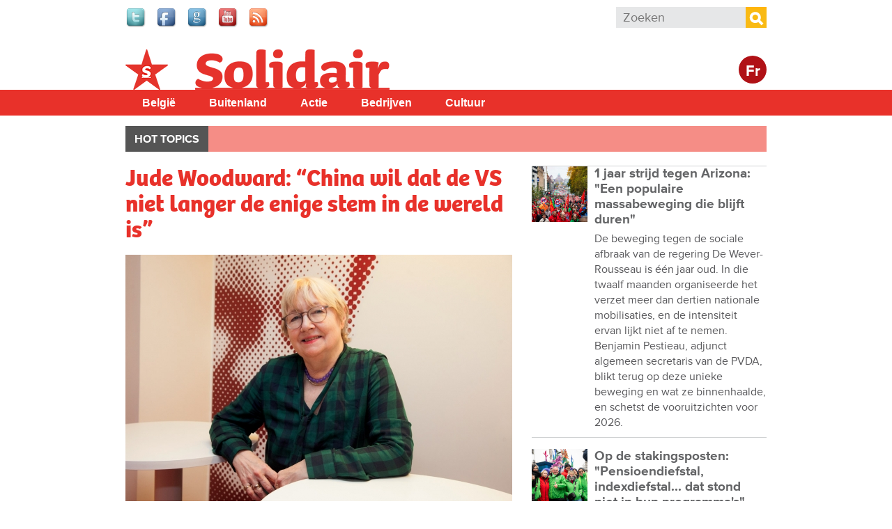

--- FILE ---
content_type: text/html; charset=utf-8
request_url: https://www.solidair.org/artikels/jude-woodward-china-wil-dat-de-vs-niet-langer-de-enige-stem-de-wereld
body_size: 14910
content:
<!doctype html>
  <!--[if IEMobile 7]><html class="ie iem7" lang="nl" dir="ltr"><![endif]-->
  <!--[if lte IE 6]><html class="ie lt-ie9 lt-ie8 lt-ie7" lang="nl" dir="ltr"><![endif]-->
  <!--[if (IE 7)&(!IEMobile)]><html class="ie lt-ie9 lt-ie8" lang="nl" dir="ltr"><![endif]-->
  <!--[if IE 8]><html class="ie lt-ie9" lang="nl" dir="ltr"><![endif]-->
  <!--[if (gte IE 9)|(gt IEMobile 7)]><html class="ie" lang="nl" dir="ltr"
  xmlns:fb="http://www.facebook.com/2008/fbml"
  xmlns:og="http://ogp.me/ns#"
  xmlns:article="http://ogp.me/ns/article#"
  xmlns:book="http://ogp.me/ns/book#"
  xmlns:profile="http://ogp.me/ns/profile#"
  xmlns:video="http://ogp.me/ns/video#"
  xmlns:product="http://ogp.me/ns/product#"
  xmlns:content="http://purl.org/rss/1.0/modules/content/"
  xmlns:dc="http://purl.org/dc/terms/"
  xmlns:foaf="http://xmlns.com/foaf/0.1/"
  xmlns:rdfs="http://www.w3.org/2000/01/rdf-schema#"
  xmlns:sioc="http://rdfs.org/sioc/ns#"
  xmlns:sioct="http://rdfs.org/sioc/types#"
  xmlns:skos="http://www.w3.org/2004/02/skos/core#"
  xmlns:xsd="http://www.w3.org/2001/XMLSchema#"
  xmlns:schema="http://schema.org/"><![endif]-->
  <![if !IE]><html lang="nl" dir="ltr"
  xmlns:fb="http://www.facebook.com/2008/fbml"
  xmlns:og="http://ogp.me/ns#"
  xmlns:article="http://ogp.me/ns/article#"
  xmlns:book="http://ogp.me/ns/book#"
  xmlns:profile="http://ogp.me/ns/profile#"
  xmlns:video="http://ogp.me/ns/video#"
  xmlns:product="http://ogp.me/ns/product#"
  xmlns:content="http://purl.org/rss/1.0/modules/content/"
  xmlns:dc="http://purl.org/dc/terms/"
  xmlns:foaf="http://xmlns.com/foaf/0.1/"
  xmlns:rdfs="http://www.w3.org/2000/01/rdf-schema#"
  xmlns:sioc="http://rdfs.org/sioc/ns#"
  xmlns:sioct="http://rdfs.org/sioc/types#"
  xmlns:skos="http://www.w3.org/2004/02/skos/core#"
  xmlns:xsd="http://www.w3.org/2001/XMLSchema#"
  xmlns:schema="http://schema.org/"><![endif]>
  <head>

  <meta charset="utf-8" />
<meta name="robots" content="max-snippet:-1, max-image-preview:large, max-video-preview:-1"/><meta name="viewport" content="width=device-width, initial-scale=1, maximum-scale=1" />
<link rel="shortcut icon" href="https://www.solidair.org/sites/default/files/favicon.ico" type="image/vnd.microsoft.icon" />
<meta name="description" content="De VS en China zijn verwikkeld in een felle handelsoorlog. Leidt dit op termijn tot een gewapend conflict tussen de twee grootmachten? Het lijkt er alleszins op dat de relaties tussen China en de VS de internationale politiek van de komende decennia zullen domineren." />
<meta name="abstract" content="De VS en China zijn verwikkeld in een felle handelsoorlog. Leidt dit op termijn tot een gewapend conflict tussen de twee grootmachten? Het lijkt er alleszins op dat de relaties tussen China en de VS de internationale politiek van de komende decennia zullen domineren." />
<meta name="generator" content="Drupal 7 (http://drupal.org)" />
<link rel="canonical" href="https://www.solidair.org/artikels/jude-woodward-china-wil-dat-de-vs-niet-langer-de-enige-stem-de-wereld" />
<meta property="fb:app_id" content="318748321510888" />
<meta property="og:site_name" content="Solidair" />
<meta property="og:type" content="article" />
<meta property="og:url" content="https://www.solidair.org/artikels/jude-woodward-china-wil-dat-de-vs-niet-langer-de-enige-stem-de-wereld" />
<meta property="og:title" content="Jude Woodward: “China wil dat de VS niet langer de enige stem in de wereld is”" />
<meta property="og:description" content="De VS en China zijn verwikkeld in een felle handelsoorlog. Leidt dit op termijn tot een gewapend conflict tussen de twee grootmachten? Het lijkt er alleszins op dat de relaties tussen China en de VS de internationale politiek van de komende decennia zullen domineren." />
<meta property="og:image" content="https://www.solidair.org/sites/default/files/images/2019/03/14/webptbinterviewjudewoodward25janvier2019-00004.jpg" />
<meta name="twitter:card" content="summary" />
<meta name="twitter:url" content="wwwsolidairorg" />
<meta name="twitter:title" content="Jude Woodward: “China wil dat de VS niet langer de enige stem in de" />
<meta name="twitter:description" content="De VS en China zijn verwikkeld in een felle handelsoorlog. Leidt dit op termijn tot een gewapend conflict tussen de twee grootmachten? Het lijkt er alleszins op dat de relaties tussen China en de VS" />
  <title>Jude Woodward: “China wil dat de VS niet langer de enige stem in de wereld is” | Solidair</title>
  <script type="text/javascript" src="//use.typekit.net/jbz4qtl.js"></script><script type="text/javascript">try{Typekit.load();}catch(e){}</script>
  <link type="text/css" rel="stylesheet" href="https://www.solidair.org/sites/default/files/css/css_lQaZfjVpwP_oGNqdtWCSpJT1EMqXdMiU84ekLLxQnc4.css" media="all" />
<link type="text/css" rel="stylesheet" href="https://www.solidair.org/sites/default/files/css/css_wHBJ2CG6NoExMNjk_WCKz91tSDx84Cl6qVgtlQQri0U.css" media="all" />
<link type="text/css" rel="stylesheet" href="https://www.solidair.org/sites/default/files/css/css_fcPCYslURbG05dZlPLmdejYjl_UGWv7OgnTjaOExTT8.css" media="all" />

<!--[if lt IE 9]>
<link type="text/css" rel="stylesheet" href="https://www.solidair.org/sites/default/files/css/css_T5fP1lfUbsZdUPPgbIIZ9yM_-QZeNy2oisIe-cPcC-g.css" media="screen, projection" />
<![endif]-->

<!--[if gt IE 8]><!-->
<link type="text/css" rel="stylesheet" href="https://www.solidair.org/sites/default/files/css/css_XIAKWmpKncE02Knmr8fcqobaMXwITVHRfLpYovdXz8k.css" media="screen, projection, print" />
<!--<![endif]-->
<link type="text/css" rel="stylesheet" href="https://www.solidair.org/sites/default/files/css/css_2ESZSlRttVNdeK0dgjy2XCqJ_YBYL5vVju7jLZ9Lp-c.css" media="all" />
<link type="text/css" rel="stylesheet" href="https://www.solidair.org/sites/default/files/css/css_QCyTkB1wiQM0oGog6FzDhujdw153r-eAaZVSragV88Y.css" media="print" />
<link type="text/css" rel="stylesheet" href="https://www.solidair.org/sites/default/files/css/css_qXpjQwI3sSGOCaYBFzrfvpEC4KjELuETK8eSA0sJjEg.css" media="all" />
<link type="text/css" rel="stylesheet" href="https://fonts.googleapis.com/css?family=Open+Sans+Condensed:700&amp;subset=latin-ext" media="all" />
  <script type="text/javascript" src="https://www.solidair.org/sites/default/files/js/js_JDqIMQUwCziAIyAXFlXIbQ-XTrwzmjGSKLnZE2Prk74.js"></script>
<script type="text/javascript" src="https://www.solidair.org/sites/default/files/js/js_onbE0n0cQY6KTDQtHO_E27UBymFC-RuqypZZ6Zxez-o.js"></script>
<script type="text/javascript" src="https://www.solidair.org/sites/default/files/js/js_GE4JvCupQ0LgSTQJt4RYXMjLvAK2XeggTejA2CIO4Yc.js"></script>
<script type="text/javascript" src="https://www.solidair.org/sites/default/files/js/js_XDppd7VpI9xuf6-_kL-mTLX7MRiIAe_wbCNfjqgKOHA.js"></script>
<script type="text/javascript">
<!--//--><![CDATA[//><!--
(function(i,s,o,g,r,a,m){i["GoogleAnalyticsObject"]=r;i[r]=i[r]||function(){(i[r].q=i[r].q||[]).push(arguments)},i[r].l=1*new Date();a=s.createElement(o),m=s.getElementsByTagName(o)[0];a.async=1;a.src=g;m.parentNode.insertBefore(a,m)})(window,document,"script","https://www.google-analytics.com/analytics.js","ga");ga("create", "UA-48313209-1", {"cookieDomain":"auto"});ga("send", "pageview");
//--><!]]>
</script>
<script type="text/javascript" src="https://www.solidair.org/sites/default/files/js/js_PrCDyBdyfAOd5zqv-qzKdJS0VgE05xz1LHJAEAbGoGA.js"></script>
<script type="text/javascript" src="https://www.solidair.org/sites/default/files/js/js_Fbo84mhNBxmTNK9d7k9oXXQEsexUdgqUz3yLgXswj18.js"></script>
<script type="text/javascript">
<!--//--><![CDATA[//><!--
jQuery.extend(Drupal.settings, {"basePath":"\/","pathPrefix":"","setHasJsCookie":0,"ajaxPageState":{"theme":"theme_solidair","theme_token":"BeH9jw2PLApPT5qcCKI0WkIp0LSpgp8XQOIJv22xk00","js":{"https:\/\/s7.addthis.com\/js\/300\/addthis_widget.js":1,"sites\/all\/modules\/contrib\/addthis\/addthis.js":1,"misc\/jquery.js":1,"misc\/jquery-extend-3.4.0.js":1,"misc\/jquery-html-prefilter-3.5.0-backport.js":1,"misc\/jquery.once.js":1,"misc\/drupal.js":1,"misc\/form-single-submit.js":1,"sites\/all\/modules\/contrib\/caption_filter\/js\/caption-filter.js":1,"public:\/\/languages\/nl_POhYn9_GwL9YMuKFsJnTqYDSx3nrq9qIQ6JWl94d-aA.js":1,"sites\/all\/libraries\/colorbox\/jquery.colorbox-min.js":1,"sites\/all\/modules\/contrib\/colorbox\/js\/colorbox.js":1,"sites\/all\/modules\/contrib\/colorbox\/styles\/default\/colorbox_style.js":1,"sites\/all\/modules\/contrib\/colorbox\/js\/colorbox_load.js":1,"sites\/all\/modules\/contrib\/field_group\/field_group.js":1,"sites\/all\/modules\/contrib\/google_analytics\/googleanalytics.js":1,"0":1,"sites\/all\/libraries\/superfish\/jquery.hoverIntent.minified.js":1,"sites\/all\/libraries\/superfish\/sfsmallscreen.js":1,"sites\/all\/libraries\/superfish\/supposition.js":1,"sites\/all\/libraries\/superfish\/superfish.js":1,"sites\/all\/libraries\/superfish\/supersubs.js":1,"sites\/all\/modules\/contrib\/superfish\/superfish.js":1,"sites\/all\/themes\/pvdaplus_nationaal\/js\/scripts.js":1,"sites\/all\/themes\/theme_solidair\/js\/lib\/jquery.cycle2.js":1,"sites\/all\/themes\/theme_solidair\/js\/solidair.js":1},"css":{"modules\/system\/system.base.css":1,"sites\/all\/modules\/contrib\/calendar\/css\/calendar_multiday.css":1,"sites\/all\/modules\/contrib\/date\/date_api\/date.css":1,"sites\/all\/modules\/contrib\/date\/date_popup\/themes\/datepicker.1.7.css":1,"sites\/all\/modules\/contrib\/domain\/domain_nav\/domain_nav.css":1,"sites\/all\/modules\/custom\/pvdaptb\/pvdaptb.css":1,"sites\/all\/modules\/contrib\/views\/css\/views.css":1,"sites\/all\/modules\/contrib\/caption_filter\/caption-filter.css":1,"sites\/all\/modules\/contrib\/colorbox\/styles\/default\/colorbox_style.css":1,"sites\/all\/modules\/contrib\/ctools\/css\/ctools.css":1,"sites\/all\/modules\/contrib\/panels\/css\/panels.css":1,"sites\/all\/themes\/pvdaplus_nationaal\/panels\/layouts\/landing_layout\/landing_layout.css":1,"sites\/all\/modules\/contrib\/ds\/layouts\/ds_2col_stacked_fluid\/ds_2col_stacked_fluid.css":1,"sites\/all\/modules\/civicrm\/css\/crm-i.css":1,"sites\/all\/modules\/civicrm\/css\/civicrm.css":1,"sites\/all\/libraries\/superfish\/css\/superfish.css":1,"sites\/all\/libraries\/superfish\/css\/superfish-smallscreen.css":1,"sites\/all\/libraries\/superfish\/style\/simple\/simple.css":1,"sites\/all\/themes\/pvdaplus_nationaal\/css\/ie.css":1,"sites\/all\/themes\/pvdaplus_nationaal\/css\/screen.css":1,"sites\/all\/themes\/pvdaplus_nationaal\/css\/print.css":1,"sites\/all\/themes\/theme_solidair\/css\/style.css":1,"sites\/all\/themes\/theme_solidair\/css\/layout.css":1,"sites\/all\/themes\/theme_solidair\/css\/print.css":1,"sites\/default\/files\/fontyourface\/font.css":1,"https:\/\/fonts.googleapis.com\/css?family=Open+Sans+Condensed:700\u0026subset=latin-ext":1}},"colorbox":{"opacity":"0.85","current":"{current} van {total}","previous":"\u00ab Vorige","next":"Volgende \u00bb","close":"Sluiten","maxWidth":"98%","maxHeight":"98%","fixed":true,"mobiledetect":true,"mobiledevicewidth":"480px","file_public_path":"\/sites\/default\/files","specificPagesDefaultValue":"admin*\nimagebrowser*\nimg_assist*\nimce*\nnode\/add\/*\nnode\/*\/edit\nprint\/*\nprintpdf\/*\nsystem\/ajax\nsystem\/ajax\/*"},"field_group":{"div":"solidair_detail"},"addthis":{"async":false,"domready":false,"widget_url":"https:\/\/s7.addthis.com\/js\/300\/addthis_widget.js","addthis_config":{"pubid":"pvda","services_compact":"more","services_exclude":"","data_track_clickback":true,"ui_508_compliant":false,"ui_click":false,"ui_cobrand":"PVDA.be","ui_delay":0,"ui_header_background":"","ui_header_color":"","ui_open_windows":true,"ui_use_css":false,"ui_use_addressbook":true,"ui_language":"nl","data_ga_property":"UA-48313209-1","data_ga_social":true},"addthis_share":{"templates":{"twitter":"{{title}} {{url}} via @solidair_org"}}},"googleanalytics":{"trackOutbound":1,"trackMailto":1,"trackDownload":1,"trackDownloadExtensions":"7z|aac|arc|arj|asf|asx|avi|bin|csv|doc|exe|flv|gif|gz|gzip|hqx|jar|jpe?g|js|mp(2|3|4|e?g)|mov(ie)?|msi|msp|pdf|phps|png|ppt|qtm?|ra(m|r)?|sea|sit|tar|tgz|torrent|txt|wav|wma|wmv|wpd|xls|xml|z|zip","trackColorbox":1},"urlIsAjaxTrusted":{"\/artikels\/jude-woodward-china-wil-dat-de-vs-niet-langer-de-enige-stem-de-wereld":true},"superfish":{"6":{"id":"6","sf":{"animation":{"opacity":"show","height":"show"},"speed":"fast"},"plugins":{"smallscreen":{"mode":"window_width","breakpointUnit":"px","expandText":"Uitklappen","collapseText":"Inklappen","title":"Solidair main menu"},"supposition":true,"supersubs":true}}}});
//--><!]]>
</script>
  
<!--[if lt IE 9]>
<script src="//html5shiv.googlecode.com/svn/trunk/html5.js"></script>
<![endif]-->
</head>
<body class="html not-front not-logged-in no-sidebars page-node page-node- page-node-18271 node-type-article domain-solidair-org i18n-nl" >

  <!-- facebook -->
    <div id="fb-root"></div>
  <script>(function(d, s, id) {
    var js, fjs = d.getElementsByTagName(s)[0];
    if (d.getElementById(id)) return;
    js = d.createElement(s); js.id = id;
    js.src = "//connect.facebook.net/nl_NL/all.js#xfbml=1&appId=542566659100238";
    fjs.parentNode.insertBefore(js, fjs);
  }(document, 'script', 'facebook-jssdk'));</script>

    
<div id="page-wrapper">

  <div id="page">

    <header class="header" role="banner">
      <div class="section clearfix">
          <div class="region region-header">
    

<div id="block-on-the-web-0" class="block block-on-the-web">

    
  <div class="content">
    <span class="on-the-web otw-twitter"><a href="https://twitter.com/solidair_org" title="Find Solidair on Twitter" rel="nofollow" target="_blank"><img typeof="foaf:Image" src="https://www.solidair.org/sites/all/modules/contrib/on_the_web/images/lg/twitter.png" alt="Find Solidair on Twitter" title="Find Solidair on Twitter" /></a></span><span class="on-the-web otw-facebook"><a href="https://www.facebook.com/solidair.org" title="Find Solidair on Facebook" rel="nofollow" target="_blank"><img typeof="foaf:Image" src="https://www.solidair.org/sites/all/modules/contrib/on_the_web/images/lg/facebook.png" alt="Find Solidair on Facebook" title="Find Solidair on Facebook" /></a></span><span class="on-the-web otw-google"><a href="https://plus.google.com/u/0/b/113672571278865954405/113672571278865954405/posts" title="Find Solidair on Google+" rel="nofollow" target="_blank"><img typeof="foaf:Image" src="https://www.solidair.org/sites/all/modules/contrib/on_the_web/images/lg/google.png" alt="Find Solidair on Google+" title="Find Solidair on Google+" /></a></span><span class="on-the-web otw-youtube"><a href="https://www.youtube.com/user/solidairbelgie" title="Find Solidair on YouTube" rel="nofollow" target="_blank"><img typeof="foaf:Image" src="https://www.solidair.org/sites/all/modules/contrib/on_the_web/images/lg/youtube.png" alt="Find Solidair on YouTube" title="Find Solidair on YouTube" /></a></span><span class="on-the-web otw-rss"><a href="http://www.solidair.org/rss.xml" title="Solidair RSS feed" rel="nofollow" target="_blank"><img typeof="foaf:Image" src="https://www.solidair.org/sites/all/modules/contrib/on_the_web/images/lg/rss.png" alt="Solidair RSS feed" title="Solidair RSS feed" /></a></span>  </div>
</div>

<div id="block-search-form" class="block block-search">

    
  <div class="content">
    <form action="/artikels/jude-woodward-china-wil-dat-de-vs-niet-langer-de-enige-stem-de-wereld" method="post" id="search-block-form" accept-charset="UTF-8"><div><div class="container-inline">
      <h2 class="element-invisible">Zoekveld</h2>
    <div class="form-item form-type-textfield form-item-search-block-form">
  <label class="element-invisible" for="edit-search-block-form--2">Zoeken </label>
 <input title="Geef de woorden op waarnaar u wilt zoeken." placeholder="Zoeken" type="search" id="edit-search-block-form--2" name="search_block_form" value="" size="15" maxlength="128" class="form-text" />
</div>
<div class="form-actions form-wrapper" id="edit-actions"><input type="submit" id="edit-submit" name="op" value="Zoeken" class="form-submit" /></div><input type="hidden" name="form_build_id" value="form-v2MSHBGJeO_HIHXugKbabTsZw1MM757Bb-TsW9x3jYU" />
<input type="hidden" name="form_id" value="search_block_form" />
</div>
</div></form>  </div>
</div>  </div>

              </div>
    </header> <!-- /.section, /#header -->

    <div class="meta">
      <div class="section clearfix">
              </div>
    </div>

    <div id="banner">
      <div class="section clearfix">
<!--
        <div class="slogan-wrapper">
                      <a href="/" class="slogan">Digitaal dagblad van de PVDA Partij&nbsp;Van&nbsp;De&nbsp;Arbeid&nbsp;van&nbsp;België</a>
                  </div>
-->
        <figure class="logo">
          <a href="/" title="Home" rel="home">
            <img src="https://www.solidair.org/sites/all/themes/theme_solidair/logo.png" alt="Home" />
          </a>
        </figure>

        <div class="switch">
                      <a class="language-switch" href="http://solidaire.org">Fr</a>
                  </div>

                              <p class="site-name element-invisible"><a href="/" title="Home" rel="home">Solidair</a></p>
                  
              </div>
    </div> <!-- /.section, /#banner -->
<!--
          <div class="main-navigation" role="contentinfo">
        <div class="section">
          <div class="item-list"><ul><li class="first"><a href="/">Home</a></li>
<li><a href="/magazine/belgie">België</a></li>
<li><a href="/magazine/buitenland">Buitenland</a></li>
<li><a href="/magazine/actie">Actie</a></li>
<li><a href="/magazine/bedrijven">Bedrijven</a></li>
<li><a href="/magazine/cultuur">Cultuur</a></li>
<li class="last"><a href="/magazine/klimaat">Klimaat</a></li>
</ul></div>        </div>
      </div>
    -->
    <div id="solnavigation" role="contentinfo" class="clearfix"><div class="section">
        <div class="region region-navigation">
    

<div id="block-superfish-6" class="block block-superfish">

    
  <div class="content">
    <ul id="superfish-6" class="menu sf-menu sf-menu-solidair-main-menu sf-horizontal sf-style-simple sf-total-items-5 sf-parent-items-0 sf-single-items-5"><li id="menu-4338-6" class="first odd sf-item-1 sf-depth-1 sf-no-children"><a href="/taxonomy/term/6078" title="België" class="sf-depth-1">België</a></li><li id="menu-4339-6" class="middle even sf-item-2 sf-depth-1 sf-no-children"><a href="/taxonomy/term/6077" title="Buitenland" class="sf-depth-1">Buitenland</a></li><li id="menu-4340-6" class="middle odd sf-item-3 sf-depth-1 sf-no-children"><a href="/taxonomy/term/6079" title="Actie" class="sf-depth-1">Actie</a></li><li id="menu-4341-6" class="middle even sf-item-4 sf-depth-1 sf-no-children"><a href="/taxonomy/term/6080" title="Bedrijven" class="sf-depth-1">Bedrijven</a></li><li id="menu-4342-6" class="last odd sf-item-5 sf-depth-1 sf-no-children"><a href="/taxonomy/term/6081" title="Cultuur" class="sf-depth-1">Cultuur</a></li></ul>  </div>
</div>  </div>
    </div></div> <!-- /.section, /#navigation -->

          <div role="contentinfo">
        <div class="section">
          <nav class="featured-nav clearfix">
            <h2>Hot topics</h2>
            <ul class="menu"></ul>          </nav>
        </div>
      </div>
    
    <div id="main-wrapper"><div id="main" class="clearfix">

      <div id="content" class="column" role="main"><div class="section clearfix">
                                
        
                          <div class="region region-content">
    

<div id="block-system-main" class="block block-system">

    
  <div class="content">
    <div class="landing-layout clearfix panel-display" >
  <div class="left-wrap">
          <div class="panel-col-left panel-col-left-top panel-panel">
        <div class="inside"><div class="panel-pane pane-node-content"  >
  
      
  
  <div class="pane-content">
    <div class="ds-2col-stacked-fluid node node-article node-promoted view-mode-solidair_detail wysiwyg clearfix">

  
      <div class="group-header">
      <div class="field field-name-title"><h1>Jude Woodward: “China wil dat de VS niet langer de enige stem in de wereld is”</h1></div><div class="field field-name-cycle-slideshow-images"><img typeof="foaf:Image" src="https://www.solidair.org/sites/default/files/styles/solidair_news_main/public/images/2019/03/14/webptbinterviewjudewoodward25janvier2019-00004.jpg?itok=fHOaImur" alt="Jude Woodward. (Foto Solidair, Fabienne Pennewaert)" title="Jude Woodward. (Foto Solidair, Fabienne Pennewaert)" /><figcaption>Jude Woodward. (Foto Solidair, Fabienne Pennewaert)</figcaption></div><div class="field field-name-field-locations"><a href="/taxonomy/term/2471" typeof="skos:Concept" property="rdfs:label skos:prefLabel" datatype="">China</a></div><div class="field field-name-post-date">25 maart 2019</div>    </div>
  
      <div class="group-left">
      &nbsp;    </div>
  
      <div class="group-right">
      <div class="field field-name-field-addthis"><div class="addthis_toolbox addthis_default_style addthis_32x32_style " addthis:title="Jude Woodward: &amp;ldquo;China wil dat de VS niet langer de enige stem in de wereld is&amp;rdquo; - Solidair" addthis:url="https://www.solidair.org/artikels/jude-woodward-china-wil-dat-de-vs-niet-langer-de-enige-stem-de-wereld"><a href="https://www.addthis.com/bookmark.php?v=300" class="addthis_button_facebook"></a>
<a href="https://www.addthis.com/bookmark.php?v=300" class="addthis_button_twitter"></a>
<a href="https://www.addthis.com/bookmark.php?v=300" class="addthis_button_google_plusone_share"></a>
<a href="https://www.addthis.com/bookmark.php?v=300" class="addthis_button_addthis"></a>
<a class="addthis_counter addthis_bubble_style"></a>
</div>
</div>    </div>
  
      <div class="group-footer">
      <div class="author">Line De Witte</div><div class="wysiwyg"><p>De VS en China zijn verwikkeld in een felle handelsoorlog. Leidt dit op termijn tot een gewapend conflict tussen de twee grootmachten? Het lijkt er alleszins op dat de relaties tussen China en de VS de internationale politiek van de komende decennia zullen domineren.<!--break--></p>
<p>Wat drijft China en wat zijn de doelstellingen van de VS? China wordt vaak voorgesteld als een opkomende expansionis-tische grootmacht die de alleenheerschappij van de VS wil breken, maar dat is op zijn minst eenzijdig en te simpel. Voldoende stof voor een boek. Solidair sprak met Jude Woodward, auteur van het recent verschenen boek Amerika tegen China - De nieuwe Koude Oorlog?</p>
<figure class="image img-float-right"><img alt="" height="403" src="/sites/default/files/images/2019/03/magazine/web_snit_ptb_interview_jude_woodward25_janvier_2019-00001.jpg" width="300"><figcaption><strong>Wie is Jude Woodward?</strong><br>De Britse Jude Woodward (65) is historica en China-kenner. Ze werkte als hoogleraar in Shangai en schreef in 2017 het boek “The US vs China: Asia’s New Cold War?” dat in 2018 door EPO vertaald werd. “Amerika tegen China: de nieuwe Koude Oorlog?” is nu al een bestseller. De paar dagen dat Woodward in België doorbracht, waren gevuld met overvolle lezingen en interviews.<br>Het boek is een klepper van 400 pagina’s geworden, waarin ze dieper ingaat op de manier waarop China’s internationale politiek in het Westen wordt gezien en waarom dit beeld fout is. Woodward gaat ook uitgebreid in op de verhoudingen tussen Rusland, de VS en andere Aziatische landen.</figcaption></figure>
<h4 class="interview-question">Vanwaar kwam het idee voor dit boek?</h4>
<p><strong>Jude Woodward. </strong>Als hoogleraar spendeerde ik veel tijd in China. Ik vond het opvallend hoe men daar totaal anders kijkt naar de spanningen tussen China en de VS. Daarom vond ik het echt nodig dit boek te schrijven.</p>
<h4 class="interview-question">U maakt kritiek op de manier waarop de westerse pers over China rapporteert. Waarom?</h4>
<p><strong>Jude Woodward.</strong> De westerse pers stelt China voor als een opkomende agressieve grootmacht die de wereld wil veroveren, ook al is daar helemaal geen bewijs voor. China is heel duidelijk over zijn doelstellingen: het land wil zich tegen 2049, de 100ste verjaardag van de Chinese revolutie, ontwikkelen tot een ‘gemiddeld ontwikkeld land’ zoals Portugal of Griekenland. Vandaag is het bnp per capita van China ongeveer een vijfde van dat van de VS. Het land heeft de armoede al drastisch kunnen verminderen, maar het blijft wel een relatief arm land. Het zal nog lang duren eer dat verandert. China is daarom vooral gericht op zijn interne ontwikkeling, niet op werelddominantie.</p>
<h4 class="interview-question">In de inleiding van uw boek zegt u dat&nbsp; China en de VS er twee totaal verschillende visies op de wereldorde op nahouden. Wat is het verschil?</h4>
<p><strong>Jude Woodward. </strong>De VS ziet zichzelf als de behoeder van een stabiele wereldorde en alleen de VS kan die stabiliteit garanderen, is de redenering. Het is voor hen dus cruciaal om de sterkste grootmacht ter wereld te blijven. Door zijn grootte en zijn economische groei kan China op termijn even sterk of zelfs sterker dan de VS worden. Uiteraard brengt dit de Amerikaanse hegemonie in gevaar. In de visie van China is er niet één grootmacht die bepaalt wat er in de wereld gebeurt, maar is er een multipolaire wereldorde waarin machtige en minder machtige landen samen beslissingen nemen. China wil dat de VS aanvaardt dat het niet het enige macht in de wereld is. Dat is nog iets anders dan dat China de enige andere grootmacht zou worden.</p>
<h4 class="interview-question">De VS vreest de opkomst van China. U stelt dat het begon met het beleid van Obama, die besloot om een ‘pivot to Azia’ (wending naar Azië) te maken in het buitenlands beleid.</h4>
<p><strong>Jude Woodward. </strong>In 2008 gingen alle westerse landen door een crisis, China niet. China groeide in de jaren na de crisis veel sneller dan de westerse landen. Obama besefte dat, als hij niet op korte termijn iets deed om China te stoppen, het te laat zou zijn. Een van de grote initiatieven die Obama heeft daarvoor genomen, is het Trans Pacific Partnership (TPP) onderhandelen met landen rond China. Alleen China werd daar niet bij betrokken, zo wilde hij de buurlanden van China aan de VS binden.</p>
<p class="streamer">De gelijkenis tussen Obama en Trump is dat beiden de vooruitgang van China willen stoppen</p>
<h4 class="interview-question">Trump trok de stekker uit het TPP. Speelt hij daarmee China niet in de kaart?</h4>
<p><strong>Jude Woodward. </strong>Er was binnen de VS al veel tegenstand tegen het TPP. Sommigen vonden dat Obama te veel toegevingen deed aan de partnerlanden. Ook Hillary Clinton zei dat ze het verdrag zou opzeggen als ze tot president zou verkozen worden. Uit het verdrag stappen was zeker niet bedoeld om China te helpen, maar het heeft wel wat druk van China’s schouders gehaald.</p>
<p>Trumps aanpak is unilateraal: hij wil China indammen en alle andere landen moeten zich daarbij aansluiten. Hij probeert landen niet te overtuigen om mee te doen en geeft ze ook geen voordelen. Dat is een groot verschil met de aanpak van Obama. De gelijkenis tussen hen is dat beiden de vooruitgang van China willen stoppen. Dat is dus geen Trumpisme, daarover is er een consensus in het hele Amerikaanse establishment. Maar datzelfde establishment heeft ook schrik van Trumps optreden. Die kritiek gaat niet zozeer zijn houding tegenover China, maar over de manier waarop hij de bondgenoten van de VS behandelt. Dat hij zich terugtrok uit het Akkoord van Parijs is hem bijvoorbeeld niet in dank afgenomen.</p>
<h4 class="interview-question">Is Trumps aanpak om China te stoppen succesvol?</h4>
<p><strong>Jude Woodward.</strong> Een belangrijk onderdeel van zijn beleid is dat hij invoerrechten heft op producten uit China. Maar die komen uiteindelijk terecht op de schouders van de consumenten in de VS. Als je invoerrechten heft op wasmachines uit China, stijgt de prijs van die machines. Het gevaar voor Trump is dat hij daardoor aan populariteit zal inboeten. Maar hij heeft dat met zoveel branie aangekondigd dat hij nog moeilijk terug kan. Er is veel personeelsverloop in het Witte Huis, maar de mensen die blijven zijn de hardliners die blijven pleiten voor invoerrechten. Ik vermoed dat zij het pleit zullen winnen.</p>
<h3 class="subtitle">Van handelsoorlog naar echte oorlog?</h3>
<h4 class="interview-question">De ondertitel van het boek is De nieuwe Koude Oorlog? Waarom?</h4>
<p><strong>Jude Woodward. </strong>Om te beginnen wil ik zeggen dat het een koude oorlog is omdat het op dit moment geen warme oorlog is (lacht). Er zijn ook veel gelijkenissen met de Koude Oorlog. De VS heeft zijn militaire aanwezigheid rond China serieus opgevoerd. Het probeert ook veel van China’s buren te overtuigen om kant te kiezen en in conflict te gaan met China, bijvoorbeeld over territoria in de Zuid-Chinese Zee. Het probeert China internationaal te isoleren, het heft invoerrechten op Chinese producten, het voert een constante propaganda tegen China in de media met beschuldigingen van spionage, hacking, cyberwarfare, allemaal zonder veel bewijs. China isoleren, tot een paria-staat maken, militaire druk opvoeren, het land uitsluiten van de wereldhandel … het zijn allemaal tactieken die tijdens de Koude Oorlog tegen de Sovjet-Unie zijn gebruikt.</p>
<h4 class="interview-question"><strong>De situatie vandaag is toch ook niet helemaal te vergelijken met die van de Koude Oorlog?</strong></h4>
<p><strong>Jude Woodward.</strong> Klopt. China staat nu veel sterker dan de Sovjet-Unie destijds. China is sterk geïntegreerd in de wereldhandel en de wereldeconomie. De Sovjet-Unie was meer op zichzelf gericht en voerde bijna uitsluitend handel binnen de Comecon. Het is nu voor de VS veel moeilijker om landen tegen China op te zetten dan destijds tegen de Sovjet-Unie. China is voor veel landen al een belangrijke handelspartner. Landen geven dat niet snel op.</p>
<p class="streamer">Trump probeert Rusland aan de kant van de VS te krijgen om sterker te staan tegenover China</p>
<h4 class="interview-question">U zegt dat er tussen de VS en China al een confrontatie is op alle fronten. Denkt u dat het tot een echte oorlog komt?</h4>
<p><strong>Jude Woodward. </strong>In het Amerikaanse leger is er alleszins een groep die ervan overtuigd is dat er een oorlog met China komt. Zo zei de Amerikaanse generaal die verantwoordelijk was voor de Amerikaanse troepen in Europa, dat een oorlog tussen China en de VS onvermijdelijk is in de komende 15 jaar. We weten ook dat de nieuwe defensiestrategie die begin vorig jaar werd bekendgemaakt, de prioriteit voor militaire uitgaven niet meer bij de war on terror legt, maar bij de confrontatie met China. De VS denkt zeker na over een oorlog met China en hoe het die kan winnen, maar of die echt zal plaatsvinden, is nog een andere vraag. Een echte oorlog zou heel verwoestend zijn, zowel voor de VS als voor China. Dus het is niet de meest waarschijnlijke uitkomst, maar je weet nooit. De oorlog zal soms kouder en soms heter worden en het risico op een echte oorlog bestaat. We moeten dit goed beseffen en daarvan wakker schieten want de gewone mensen zijn hier niet bij gebaat.</p>
<h4 class="interview-question">Het Chinese succesverhaal blijft duren. Waarom is China incontournable geworden? Wat zijn de grootste binnenlandse verwezenlijkingen?</h4>
<p><strong>Jude Woodward. </strong>De belangrijkste factor is natuurlijk de rol van de overheid in de economie. Die investeert veel in spoorwegen, hogesnelheidstreinen, de huisvesting... Die investeringen zorgen samen met de staatsgeleide bedrijven voor het economische succes van China. Elke keer wanneer het slechter lijkt te gaan met de economie, treedt de overheid stimulerend op met investeringen. De westerse landen doen dat nooit, ze onderinvesteren, wachten op de privésector, maar als de privé het laat afweten, gebeurt er niets. Zo kan je geen groei stimuleren op momenten dat het minder gaat. Maar om dat te doen, moet je precies overheidsbedrijven hebben. China heeft controle over haar banken, het Westen niet, omdat het daar ideologisch tegen gekant is.</p>
<h4 class="interview-question">De VS wil dat China ook een neoliberaal beleid voert.</h4>
<p><strong>Jude Woodward. </strong>Absoluut. En eigenlijk is dat ironisch. De hele theorie is dat je een economisch neoliberaal beleid moet voeren, omdat staatsinmenging zogezegd niet werkt. Je moet de onzichtbare hand van de markt haar gang laten gaan. Omdat het Westen er zo van overtuigd is dat een staatsgeleide economie niet kan werken, krijg je elke paar jaar in de pers opnieuw de boodschap dat de Chinese economie op een crisis afstevent. Niet omdat dat zo is, maar omdat het theoretisch, volgens het neoliberalisme, zo moet zijn.</p>
<h3 class="subtitle">Allianties</h3>
<h4 class="interview-question">U hebt het in uw boek veel over allianties tussen China, de VS en andere landen, waaronder Rusland. Duwt de westerse politiek Rusland in handen van China?</h4>
<p><strong>Jude Woodward.</strong> Dat was zeker het geval. Het conflict in Oekraïne bijvoorbeeld werd aangescherpt door de interventie van het Westen. Westerse economische sancties duwen Rusland in de handen van China. Sommigen spotten met Trump, maar zijn beleid tegenover Rusland kan wel degelijk op veel steun rekenen bij een deel van het establishment. Trump probeert Rusland aan de kant van de VS te krijgen om sterker te staan tegenover China. Maar door de complexe situatie in het Midden-Oosten, in Iran en in Centraal-Azië is de meerderheid van het establishment geen voorstander is van samenwerking met Rusland.</p>
<h4 class="interview-question">Wat is de rol van de landen in de Zuid-Chinese Zee zoals Japan, de Filipijnen, Vietnam?</h4>
<p><strong>Jude Woodward. </strong>Japan is de grootste bondgenoot van de VS in Azië. De VS heeft Japan aangemoedigd om zich te herbewapenen, om zijn militaire capaciteiten op te bouwen en druk uit te oefenen op China. Maar zelfs Japan wil niet rechtstreeks met China in conflict gaan. De handelsrelaties met China zijn daarvoor te belangrijk. De Aziatische landen willen gewoon geen oorlog aan hun deur. Zij zien ook wat de situatie in het Midden-Oosten heeft veroorzaakt: destabilisatie, ongelooflijke verwoesting en al de problemen die daaruit volgen. Het is dus heel moeilijk voor de VS om hen te overtuigen in confrontatie te gaan met China. China vormt voor hen ook geen bedreiging. Alle fuzz in de westerse media over het expansieve agressieve China ten spijt, dat is niet de perceptie van de Aziatische landen. Anderzijds willen ze ook niet breken met de VS, dus ze proberen zich ergens in het midden te positioneren.</p>
<h4 class="interview-question">Een kritiek is dat China evengoed akkoorden sluit met reactionaire regimes. Wat zegt u daarop?</h4>
<p><strong>Jude Woodward. </strong>China houdt heel sterk vast aan zijn non-interventieprincipe. Dat wil niet zeggen dat het reactionaire regimes steunt. China meent dat we regimes niet kunnen veranderen door militaire interventie van buitenaf. Het is iets wat het volk in dat land zelf moet afdwingen. Wat China wel doet is heel specifieke steun geven aan wat zij progressieve regimes noemen. Zo hebben ze bijvoorbeeld Venezuela gesteund en hebben ze goede relaties met Cuba.</p>
<h3 class="subtitle">De nieuwe zijderoute</h3>
<p><img alt="" height="394" src="/sites/default/files/images/2019/03/magazine/web_zijde_nl.jpg" width="600"></p>
<p>De Chinese overheid wil de Eurazia­tische landen verbinden in een nieuw initiatief dat Belt and Road Initiative of de nieuwe zijderoute wordt genoemd. De nieuwe zijderoute bestaat uit een netwerk voor wegvervoer, spoorvervoer, scheepvaart ... Het is een van de grootste infrastructurele projecten ooit. Er zijn maar liefst 68 landen bij betrokken, die samen ongeveer 65 procent van de wereldbevolking omvatten. Jude Woodward: “Het is vooral een economisch project, maar het heeft uiteraard ook een politiek aspect. De nieuwe zijderoute zal Europa met China verbinden. De EU-landen hebben er dus vooral baat bij om buiten het conflict tussen de VS en China te blijven.”</p>
<p class="wysiwyg-block">Dit artikel komt uit het <a href="https://solidair.org/artikels/het-maartmagazine-van-solidair-verschenen-2" target="_blank">magazine Solidair van maart-aprtil 2019</a>. <a href="http://solidair.org/abonnement" target="_blank">Abonnement</a>.</p></div><div id="node-article-solidair-detail-group-social" class="field-group-format group_social field-group-div group-social  speed-fast effect-none"><div class="field field-name-bookmark-anonymous"><div class="bookmark-flag">
<a href="/user/login?destination=node/18271">Log in to bookmark</a></div></div><div class="field field-name-field-services"><div class="addthis_toolbox addthis_default_style addthis_32x32_style " addthis:title="Jude Woodward: &amp;ldquo;China wil dat de VS niet langer de enige stem in de wereld is&amp;rdquo; - Solidair" addthis:url="https://www.solidair.org/artikels/jude-woodward-china-wil-dat-de-vs-niet-langer-de-enige-stem-de-wereld"><a href="https://www.addthis.com/bookmark.php?v=300" class="addthis_button_email"></a>
<a href="https://www.addthis.com/bookmark.php?v=300" class="addthis_button_print"></a>
</div>
</div></div>    </div>
  </div>  </div>

  
  </div>
<div class="panel-pane pane-custom pane-1"  >
  
      
  
  <div class="pane-content">
    <p>Reageren op dit artikel? Mail naar <a href="mailto:redactie@solidair.org">redactie@solidair.org</a>.</p>  </div>

  
  </div>
</div>
      </div>
    
    
      </div>

  <div class="right-wrap">
          <div class="panel-col-right panel-col-right-top panel-panel">
        <div class="inside"><div class="panel-pane pane-views-panes pane-solidair-news-pane-news-list"  >
  
      
  
  <div class="pane-content">
    <div class="view view-solidair-news view-id-solidair_news view-display-id-pane_news_list view-dom-id-6e5396d0375becf9aa5a095bfb645fe6">
        
  
  
      <div class="view-content">
        <div class="views-row views-row-1 views-row-odd views-row-first">
    <div class="ds-2col-stacked-fluid node node-article node-promoted view-mode-solidair_text_teaser clearfix">

  
  
      <div class="group-left">
      <div class="field field-name-field-article-main-img"><a href="/artikels/1-jaar-strijd-tegen-arizona-een-populaire-massabeweging-die-blijft-duren"><img typeof="foaf:Image" src="https://www.solidair.org/sites/default/files/styles/home_thumb/public/images/2026/01/23/mg777121.jpg?itok=n96jAvAU" width="80" height="80" alt="" title="Op 14 oktober, na negen maanden mobilisatie, kwamen in Brussel 140.000 mensen op straat. (Foto Solidair, Kacem Barkani)" /></a></div>    </div>
  
      <div class="group-right">
      <div class="field field-name-title"><h3 class="news-title"><a href="/artikels/1-jaar-strijd-tegen-arizona-een-populaire-massabeweging-die-blijft-duren">1 jaar strijd tegen Arizona: &quot;Een populaire massabeweging die blijft duren&quot;</a></h3></div><p>De beweging tegen de sociale afbraak van de regering De Wever-Rousseau is één jaar oud. In die twaalf maanden organiseerde het verzet meer dan dertien nationale mobilisaties, en de intensiteit ervan lijkt niet af te nemen. Benjamin Pestieau, adjunct algemeen secretaris van de PVDA, blikt terug op deze unieke beweging en wat ze binnenhaalde, en schetst de vooruitzichten voor 2026.    </div>
  
  </div>  </div>
  <div class="views-row views-row-2 views-row-even">
    <div class="ds-2col-stacked-fluid node node-article node-promoted view-mode-solidair_text_teaser clearfix">

  
  
      <div class="group-left">
      <div class="field field-name-field-article-main-img"><a href="/artikels/op-de-stakingsposten-pensioendiefstal-indexdiefstal-dat-stond-niet-hun-programma-s"><img typeof="foaf:Image" src="https://www.solidair.org/sites/default/files/styles/home_thumb/public/images/2025/11/27/hoofdfoto.jpg?itok=GfPWXaxP" width="80" height="80" alt="" title="Foto Solidair" /></a></div>    </div>
  
      <div class="group-right">
      <div class="field field-name-title"><h3 class="news-title"><a href="/artikels/op-de-stakingsposten-pensioendiefstal-indexdiefstal-dat-stond-niet-hun-programma-s">Op de stakingsposten: &quot;Pensioendiefstal, indexdiefstal... dat stond niet in hun programma&#039;s&quot;</a></h3></div><p>De driedaagse staking deze week maakt deel uit van een ongeziene beweging tegen de sociale afbraak van de regering De Weve</p>    </div>
  
  </div>  </div>
  <div class="views-row views-row-3 views-row-odd">
    <div class="ds-2col-stacked-fluid node node-article node-promoted view-mode-solidair_text_teaser clearfix">

  
  
      <div class="group-left">
      <div class="field field-name-field-article-main-img"><a href="/artikels/kameroen-de-president-klampt-zich-vast-aan-de-macht-tegen-de-wil-van-het-volk"><img typeof="foaf:Image" src="https://www.solidair.org/sites/default/files/styles/home_thumb/public/images/2025/11/18/belgaimage-1361789932.jpg?itok=5krmUzdM" width="80" height="80" alt="" /></a></div>    </div>
  
      <div class="group-right">
      <div class="field field-name-title"><h3 class="news-title"><a href="/artikels/kameroen-de-president-klampt-zich-vast-aan-de-macht-tegen-de-wil-van-het-volk">Kameroen: de president klampt zich vast aan de macht, tegen de wil van het volk</a></h3></div><p>Terwijl de Westerse hoofdsteden in alle talen zwijgen, is Kameroen in de greep van een bloedige repressie na de frauduleuz</p>    </div>
  
  </div>  </div>
  <div class="views-row views-row-4 views-row-even">
    <div class="ds-2col-stacked-fluid node node-article node-promoted view-mode-solidair_text_teaser clearfix">

  
  
      <div class="group-left">
      <div class="field field-name-field-article-main-img"><a href="/artikels/nachtwerk-brengt-de-gezondheid-van-werknemers-het-gedrang-0"><img typeof="foaf:Image" src="https://www.solidair.org/sites/default/files/styles/home_thumb/public/images/2025/11/10/nachtwerksorterendolphcantrijnhollandsehoogte_0.jpg?itok=mxR7Kf6s" width="80" height="80" alt="" title="Nachtwerk is werk dat mensen niet onbeperkt kunnen blijven volhouden.  (Foto Dolph Cantrijn/Hollandse Hoogte)" /></a></div>    </div>
  
      <div class="group-right">
      <div class="field field-name-title"><h3 class="news-title"><a href="/artikels/nachtwerk-brengt-de-gezondheid-van-werknemers-het-gedrang-0">Nachtwerk brengt de gezondheid van werknemers in het gedrang</a></h3></div><p>Nachtwerk is erg slecht voor de gezondheid maar is in onze maatschappij onmisbaar. Hoe valt dat te rijmen? Dankzij de sociale strijd werd nachtwerk beperkt tot essentiële sectoren, staan er premies tegenover en werd vervroegd pensioen mogelijk. Het Zomerakkoord van de Arizona-regering is een regelrechte aanval op deze verworven rechten. Nachtwerk wordt uitgebreid naar tal van sectoren en voor nieuwe contracten worden de premies beperkt.    </div>
  
  </div>  </div>
  <div class="views-row views-row-5 views-row-odd">
    <div class="ds-2col-stacked-fluid node node-article node-promoted view-mode-solidair_text_teaser clearfix">

  
  
      <div class="group-left">
      <div class="field field-name-field-article-main-img"><a href="/artikels/de-rijkste-belgen"><img typeof="foaf:Image" src="https://www.solidair.org/sites/default/files/styles/home_thumb/public/images/2025/11/06/belastingparadijsafpjustintallis2.jpg?itok=WRZ_Qu7F" width="80" height="80" alt="" title="Ook Belgische miljardairs maken gebruik van belastingparadijzen. (Foto AFP, Justin Tallis)" /></a></div>    </div>
  
      <div class="group-right">
      <div class="field field-name-title"><h3 class="news-title"><a href="/artikels/de-rijkste-belgen">De rijkste Belgen</a></h3></div><p>Statistieken en rapporten zijn duidelijk: de allerrijksten worden rijker en de werkende klasse heeft het steeds moeilijker</p>    </div>
  
  </div>  </div>
  <div class="views-row views-row-6 views-row-even">
    <div class="ds-2col-stacked-fluid node node-article node-promoted view-mode-solidair_text_teaser clearfix">

  
  
      <div class="group-left">
      <div class="field field-name-field-article-main-img"><a href="/artikels/anton-jager-militarisering-een-fout-antwoord-op-reele-vraagstukken"><img typeof="foaf:Image" src="https://www.solidair.org/sites/default/files/styles/home_thumb/public/images/2025/11/05/straaljageruspacificfleet.jpg?itok=YPAeSVHR" width="80" height="80" alt="" title="Reeds bij Obama was er een oproep aan Europa om zelf in te staan voor militaire veiligheid. Omdat de VS hun militaire focus toen al naar Azië hebben verlegd en zich niet op verschillende fronten tegelijk kunnen richten. (Foto U.S. Pacific Fleet)" /></a></div>    </div>
  
      <div class="group-right">
      <div class="field field-name-title"><h3 class="news-title"><a href="/artikels/anton-jager-militarisering-een-fout-antwoord-op-reele-vraagstukken">Anton Jäger: “Militarisering is een  fout antwoord op  reële vraagstukken”</a></h3></div><p>“Er is in ons land een pover debat over militarisering”, zegt Anton Jäger, docent aan de universiteit van Oxford en public</p>    </div>
  
  </div>  </div>
  <div class="views-row views-row-7 views-row-odd">
    <div class="ds-2col-stacked-fluid node node-article node-promoted view-mode-solidair_text_teaser clearfix">

  
  
      <div class="group-left">
      <div class="field field-name-field-article-main-img"><a href="/artikels/ivoorkust-de-alliantie-ouattara-macron-dienst-van-het-kapitaal"><img typeof="foaf:Image" src="https://www.solidair.org/sites/default/files/styles/home_thumb/public/images/2025/11/04/shutterstock238667128111.jpg?itok=-bYw5kU5" width="80" height="80" alt="" /></a></div>    </div>
  
      <div class="group-right">
      <div class="field field-name-title"><h3 class="news-title"><a href="/artikels/ivoorkust-de-alliantie-ouattara-macron-dienst-van-het-kapitaal">Ivoorkust: de alliantie Ouattara-Macron in dienst van het kapitaal</a></h3></div><p>Terwijl de volkeren van de regio de resten van de Franse koloniale greep van zich afschudden, is Ivoorkust een van de laat</p>    </div>
  
  </div>  </div>
  <div class="views-row views-row-8 views-row-even">
    <div class="ds-2col-stacked-fluid node node-article node-promoted view-mode-solidair_text_teaser clearfix">

  
  
      <div class="group-left">
      <div class="field field-name-field-article-main-img"><a href="/artikels/cuba-vietnam-revolutionaire-banden-smeden"><img typeof="foaf:Image" src="https://www.solidair.org/sites/default/files/styles/home_thumb/public/images/2025/11/04/163021-vna-potal-phat-dong-chuong-trinh-van-dong-ung-ho-nhan-dan-cuba-8207781.jpg?itok=inlJHY9w" width="80" height="80" alt="" title="Foto VNA" /></a></div>    </div>
  
      <div class="group-right">
      <div class="field field-name-title"><h3 class="news-title"><a href="/artikels/cuba-vietnam-revolutionaire-banden-smeden">Cuba-Vietnam: Revolutionaire banden smeden</a></h3></div><p>In augustus namen bijna twee miljoen Vietnamezen deel aan de nationale campagne “65 jaar Vietnamees-Cubaanse vriendschap”,</p>    </div>
  
  </div>  </div>
  <div class="views-row views-row-9 views-row-odd">
    <div class="ds-2col-stacked-fluid node node-article node-promoted view-mode-solidair_text_teaser clearfix">

  
  
      <div class="group-left">
      <div class="field field-name-field-article-main-img"><a href="/artikels/legerdienst-we-laten-francken-co-de-geesten-van-de-jongeren-niet-veroveren"><img typeof="foaf:Image" src="https://www.solidair.org/sites/default/files/styles/home_thumb/public/images/2025/11/04/shutterstock1015751605.jpg?itok=HVpNee0V" width="80" height="80" alt="" title="Foto Shutterstock" /></a></div>    </div>
  
      <div class="group-right">
      <div class="field field-name-title"><h3 class="news-title"><a href="/artikels/legerdienst-we-laten-francken-co-de-geesten-van-de-jongeren-niet-veroveren">Legerdienst: We laten Francken &amp; co de geesten van de jongeren niet veroveren</a></h3></div><p>Jongeren willen een stabiele job met een fatsoenlijk inkomen, zodat ze zich een woning kunnen veroorloven en een leven kun</p>    </div>
  
  </div>  </div>
  <div class="views-row views-row-10 views-row-even views-row-last">
    <div class="ds-2col-stacked-fluid node node-article node-promoted view-mode-solidair_text_teaser clearfix">

  
  
      <div class="group-left">
      <div class="field field-name-field-article-main-img"><a href="/artikels/ook-soedan-leidt-imperialisme-tot-massamoord"><img typeof="foaf:Image" src="https://www.solidair.org/sites/default/files/styles/home_thumb/public/images/2025/11/03/screengrabofrefugeecampfromnumberofrefugeeswhofledsudanforchaddoubleinweek.jpeg?itok=qaXJXOCS" width="80" height="80" alt="" title="Foto Henry Wilkins/VOA" /></a></div>    </div>
  
      <div class="group-right">
      <div class="field field-name-title"><h3 class="news-title"><a href="/artikels/ook-soedan-leidt-imperialisme-tot-massamoord">Ook in Soedan leidt imperialisme tot massamoord</a></h3></div><p>De burgeroorlog die Soedan verscheurt, is niet alleen een conflict tussen rivaliserende generaals, maar het directe en tra</p>    </div>
  
  </div>  </div>
    </div>
  
  
  
  
  
  
</div>  </div>

  
  </div>
<div class="panel-pane pane-block pane-block-131 pane-block"  >
  
      
  
  <div class="pane-content">
    <h2 style="background-color: #ef4136; color: white; font-size: 18px; padding: 5px 10px;">Magazine</h2>
<p class="img-float-center"><img alt="" height="382" src="/sites/default/files/images/2025/11/solidair_04_2025.png" style="display: block; margin-left: auto; margin-right: auto; margin-bottom: 15px;" width="300"></p>
<ul><li><a href="http://solidair.org/abonnement" target="_blank">Abonnement nemen</a></li></ul>  </div>

  
  </div>
</div>
      </div>
    
      </div>

  
</div>
  </div>
</div>  </div>
              </div></div> <!-- /.section, /#content -->

      
    </div></div> <!-- /#main, /#main-wrapper -->

    <footer id="footer" role="contentinfo"><div class="section">
      <div class="first">
        <figure class="logo">
          <a href="/" title="Home" rel="home">
                          <img src="/sites/all/themes/theme_solidair/images/footer-logo-nl.png" alt="Home" />
                      </a>
        </figure>

                <span class="copyright">&copy; Solidair 2020-2025</span>
        
      </div>

      <div class="second">
        <h2>Contact</h2>
                  <span>Contacteer ons:</span><br />
          <span>M.Lemonnierlaan 171</span><br />
          <span>1000 Brussel</span><br />

              </div>

      <div class="third">
          <div class="region region-footer">
    

<div id="block-menu-menu-solidair-footer" class="block block-menu">

    
  <div class="content">
    <ul class="menu"><li class="first leaf"><a href="mailto:solidair@solidair.org">Redactie</a></li>
<li class="last leaf"><a href="/nieuwsbrief">Nieuwsbrief</a></li>
</ul>  </div>
</div>  </div>
      </div>

    </div></footer> <!-- /.section, /#footer -->

  </div> <!-- /#page -->

</div> <!-- /#page-wrapper -->
  <script type="text/javascript" src="https://s7.addthis.com/js/300/addthis_widget.js"></script>
<script type="text/javascript" src="https://www.solidair.org/sites/default/files/js/js_MLVgtzZ1ORq9krYqkeOsRay6ou_T-0QZytivuM9tTT8.js"></script>

</body>
</html>
